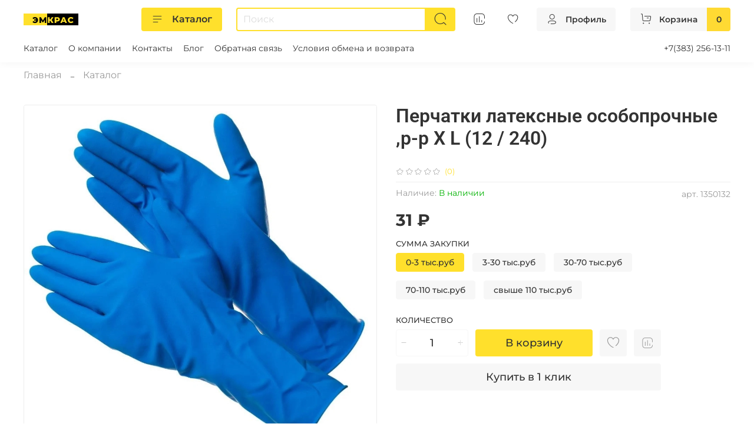

--- FILE ---
content_type: image/svg+xml
request_url: https://static.insales-cdn.com/files/1/7708/20192796/original/Group_1_3216cfee29bd298019554a73ec72df9c.svg
body_size: 1105
content:
<svg width="93" height="20" viewBox="0 0 93 20" fill="none" xmlns="http://www.w3.org/2000/svg">
<rect width="40" height="20" fill="#FFE02C"/>
<rect x="40" width="53" height="20" fill="black"/>
<path d="M19.438 6.004C20.4273 6.004 21.314 6.22333 22.098 6.662C22.882 7.09133 23.4933 7.69333 23.932 8.468C24.38 9.24267 24.604 10.12 24.604 11.1C24.604 12.08 24.38 12.9573 23.932 13.732C23.4933 14.5067 22.882 15.1133 22.098 15.552C21.314 15.9813 20.4273 16.196 19.438 16.196C18.5327 16.196 17.716 16.0373 16.988 15.72C16.2693 15.4027 15.672 14.9453 15.196 14.348L16.946 12.752C17.5993 13.5173 18.3833 13.9 19.298 13.9C19.886 13.9 20.3853 13.7413 20.796 13.424C21.216 13.0973 21.5053 12.6493 21.664 12.08H18.122V10.036H21.636C21.4773 9.49467 21.1927 9.07 20.782 8.762C20.3713 8.454 19.8767 8.3 19.298 8.3C18.3833 8.3 17.5993 8.68267 16.946 9.448L15.196 7.852C15.672 7.25467 16.2693 6.79733 16.988 6.48C17.716 6.16267 18.5327 6.004 19.438 6.004ZM35.9128 16L35.8988 10.806L33.3788 15.034H32.1468L29.6268 10.918V16H27.0788V6.2H29.3608L32.8048 11.856L36.1648 6.2H38.4468L38.4748 16H35.9128Z" fill="black"/>
<path d="M45.5013 12.248H44.2413V16H41.4833V6.2H44.2413V10.008H45.5713L47.9093 6.2H50.8213L47.7553 10.932L50.8493 16H47.7273L45.5013 12.248ZM57.1985 6.2C58.0852 6.2 58.8552 6.34933 59.5085 6.648C60.1618 6.93733 60.6658 7.35733 61.0205 7.908C61.3752 8.44933 61.5525 9.08867 61.5525 9.826C61.5525 10.5633 61.3752 11.2027 61.0205 11.744C60.6658 12.2853 60.1618 12.7053 59.5085 13.004C58.8552 13.2933 58.0852 13.438 57.1985 13.438H55.4905V16H52.7185V6.2H57.1985ZM57.0305 11.254C57.5998 11.254 58.0292 11.1327 58.3185 10.89C58.6078 10.638 58.7525 10.2833 58.7525 9.826C58.7525 9.36867 58.6078 9.014 58.3185 8.762C58.0292 8.51 57.5998 8.384 57.0305 8.384H55.4905V11.254H57.0305ZM70.0582 14.096H65.9142L65.1442 16H62.3162L66.6422 6.2H69.3722L73.7122 16H70.8282L70.0582 14.096ZM69.2462 12.052L67.9862 8.916L66.7262 12.052H69.2462ZM80.4525 16.196C79.4259 16.196 78.5019 15.9813 77.6805 15.552C76.8685 15.1133 76.2292 14.5067 75.7625 13.732C75.2959 12.9573 75.0625 12.08 75.0625 11.1C75.0625 10.12 75.2959 9.24267 75.7625 8.468C76.2292 7.69333 76.8685 7.09133 77.6805 6.662C78.5019 6.22333 79.4259 6.004 80.4525 6.004C81.3485 6.004 82.1559 6.16267 82.8745 6.48C83.5932 6.79733 84.1905 7.25467 84.6665 7.852L82.9025 9.448C82.2679 8.68267 81.4979 8.3 80.5925 8.3C80.0605 8.3 79.5845 8.41667 79.1645 8.65C78.7539 8.88333 78.4319 9.21467 78.1985 9.644C77.9745 10.064 77.8625 10.5493 77.8625 11.1C77.8625 11.6507 77.9745 12.1407 78.1985 12.57C78.4319 12.99 78.7539 13.3167 79.1645 13.55C79.5845 13.7833 80.0605 13.9 80.5925 13.9C81.4979 13.9 82.2679 13.5173 82.9025 12.752L84.6665 14.348C84.1905 14.9453 83.5932 15.4027 82.8745 15.72C82.1559 16.0373 81.3485 16.196 80.4525 16.196Z" fill="#FFE02C"/>
</svg>
